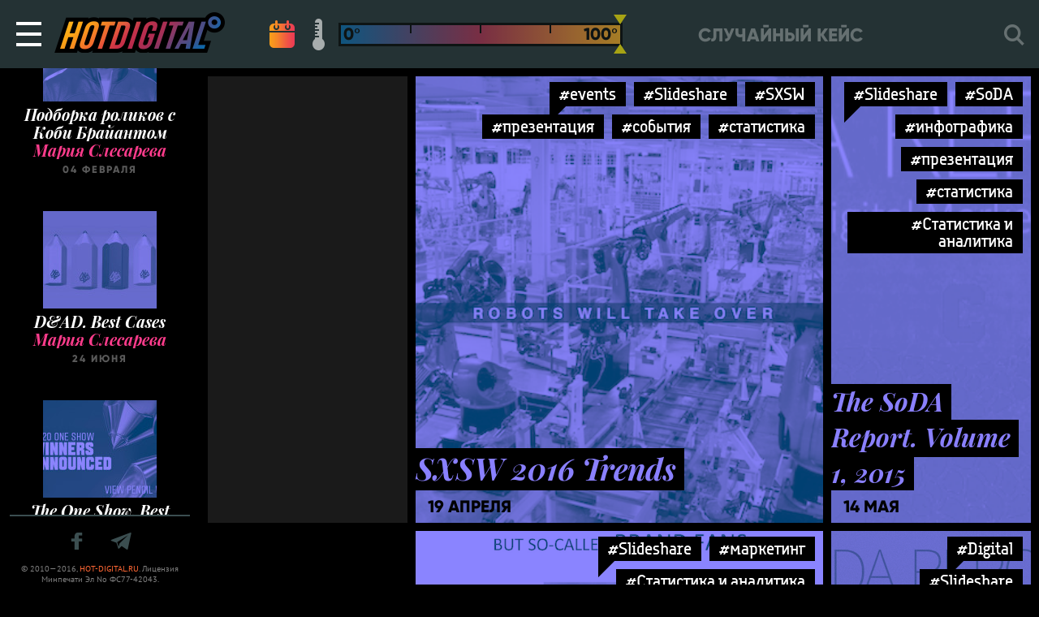

--- FILE ---
content_type: text/html; charset=UTF-8
request_url: https://hot-digital.ru/tag/slideshare/
body_size: 5916
content:

<!DOCTYPE html>
<html lang="ru">
<head>
  <!-- Global site tag (gtag.js) - Google Analytics -->
  <script async src="https://www.googletagmanager.com/gtag/js?id=UA-10905480-1"></script>
  <script>
    window.dataLayer = window.dataLayer || [];
    function gtag(){dataLayer.push(arguments);}
    gtag('js', new Date());

    gtag('config', 'UA-10905480-1');
  </script>
  <meta charset="utf-8">
  <meta name="viewport" content="width=device-width, initial-scale=1, minimum-scale=1, maximum-scale=1, user-scalable=no, minimal-ui">
  <meta http-equiv="X-UA-Compatible" content="IE=edge">
  <meta name="HandheldFriendly" content="true">
  <meta name="apple-mobile-web-app-capable" content="yes">
  <meta http-equiv="cleartype" content="on">
  <meta http-equiv="imagetoolbar" content="no">
  <meta http-equiv="msthemecompatible" content="no">
  <meta name="format-detection" content="telephone=no">
  <meta name="format-detection" content="address=no">
  <meta name="theme-color" content="#243234">
  <meta name="apple-mobile-web-app-status-bar-style" content="#243234">
  <title>Slideshare -  Hot Digital</title>
  <meta name="description" content="Hot Digital &#8212; все самые горячие digital-тренды на блюдечке" />

  
  <meta property="og:image" content="https://hot-digital.ru/static/images/hot-digital-og.jpg">
  <meta property="og:image:secure_url" content="https://hot-digital.ru/static/images/hot-digital-og.jpg">
  <meta property="og:image:width" content="1200" />
  <meta property="og:image:height" content="630" />

  <link rel="icon" type="image/x-icon" href="/favicon.png">
  <link href="/static/styles/app.min.css" rel="stylesheet">

  
  <script src='https://www.google.com/recaptcha/api.js' async defer></script>
  <script>
      function submitForm() {
          document.getElementById('formContact').submit();
      }
  </script>

  </head>


<body class="">
  <div id="wrapper" class="wrapper">
    <div class="navbar" id="navbar" :class="{ 'searchIsOpen': $store.getters.searchIsOpen }">
    <TRANSITION>
        <div class="slidepanel" id="slidepanel" v-if="$store.getters.slidePanelIsOpen" v-cloak="v-cloak">
            <div class="slidepanel__overlay" @click.prevent="toggleSlidePanel()"></div>
            <div class="slidepanel__container">
              <mainmenu inline-template>
                <div class="menu slidepanel__menu">
                    <ul id="menu-main" class="menu__ul"><li id="menu-item-12320" class="js-menu-random-post-link menu-item menu-item-type-custom menu-item-object-custom menu-item-12320"><a href="#">Случайный кейс</a></li>
<li id="menu-item-16169" class="menu-item menu-item-type-taxonomy menu-item-object-post_tag menu-item-16169"><a href="https://hot-digital.ru/tag/%d0%bc%d0%bd%d0%b5%d0%bd%d0%b8%d0%b5/">Мнения</a></li>
<li id="menu-item-16167" class="menu-item menu-item-type-post_type menu-item-object-page menu-item-16167"><a href="https://hot-digital.ru/recaps/">Архив рекапов</a></li>
<li id="menu-item-16170" class="js-login-logout-link menu-item menu-item-type-custom menu-item-object-custom menu-item-16170"><a href="#">Вход</a></li>
<li id="menu-item-16166" class="menu-item menu-item-type-post_type menu-item-object-page menu-item-16166"><a href="https://hot-digital.ru/favorites/">Избранное</a></li>
<li id="menu-item-16826" class="menu-item menu-item-type-post_type menu-item-object-page menu-item-16826"><a href="https://hot-digital.ru/about/">О проекте</a></li>
<li id="menu-item-16165" class="menu-item menu-item-type-post_type menu-item-object-page menu-item-16165"><a href="https://hot-digital.ru/ad/">Реклама на сайте</a></li>
</ul>                </div>
              </mainmenu>
            </div>
        </div>
    </TRANSITION>
    <button class="hamburger hamburger--emphatic navbar__hamburger" type="button" @click.stop.prevent="toggleSlidePanel()" v-bind:class="{ 'is-active': $store.getters.slidePanelIsOpen }">
        <SPAN class="hamburger-box">
            <SPAN class="hamburger-inner"></SPAN>
        </SPAN>
    </button>
    <a class="logo navbar__logo" href="/"></a>
    <HOTFILTER inline-template="inline-template">
        <div class="hotfilter navbar__hotfilter" v-cloak="v-cloak"  v-show="$store.getters.showHotFilter">
            <a class="hotfilter__link hotfilter__link_calendar" href="#" v-bind:class="{ 'is-active': $store.getters.sortByDate }" @click.prevent="sortByDate()"></a>
            <div class="hotfilter__hotcontrols" v-bind:class="{ 'is-active': !$store.getters.sortByDate }">
                <a class="hotfilter__link hotfilter__link_thermometer" href="#" v-bind:class="{ 'is-active': !$store.getters.sortByDate }" @click.prevent="sortByHot()"></a>
                <div class="hotfilter__range" ref="hotRange" v-bind:class="{ 'is-active': !$store.getters.sortByDate }"></div>
            </div>
        </div>
    </HOTFILTER>
    <div class="menu-navbar navbar__menu-navbar">
        <ul class="menu-navbar__list">
            <li class="menu-navbar__item">
                <a class="menu-navbar__link js-nav-random-post-link" href="https://hot-digital.ru/2025/03/fail-success-trump-saved-the-pr-of-elite-dentistry-in-sochi/">Случайный кейс</a>            </li>
        </ul>
    </div>
    <SEARCH inline-template="inline-template">
        <div class="search navbar__search" v-cloak="v-cloak" v-bind:class="{ 'is-active': $store.getters.searchIsOpen, 'is-search-page': $store.getters.isSearchPage }">
            <TRANSITION>
                <div class="search__container" v-cloak="v-cloak" v-show="$store.getters.searchIsOpen">
                    <form class="search__form" action="https://hot-digital.ru/">
                      <input class="search__input" id="s" required="required" type="text" name="s" ref="searchInput" @click="$store.commit('openSearch')" @blur="$store.commit('closeSearch')" value="">
                      <label class="search__label" for="s"></label>
                      <a class="search__close" href="#" @click.prevent="$store.commit('closeSearch')">
                        <i class="search__close-icon iconfont-cross"></i>
                      </a>
                    </form>
                </div>
            </TRANSITION>
            <div class="search__label search__label_mobile" @click.prevent="$store.commit('openSearch')" v-show="!$store.getters.searchIsOpen"></div>
        </div>
    </SEARCH>
</div>


<div class="page-body page-body_black">

  
<div class="sidebar ">
  <sidebar-feed inline-template>
    <div class="sidebar-feed sidebar-feed_fixed" id="sidebarFeed" v-cloak="v-cloak">

      
                      <div class="card-event">
            <a class="card-event__link" href="https://hot-digital.ru/2020/06/dad-best-cases/">
                                <img class="card-event__img" src="https://hot-digital.ru/wp-content/themes/hot/lib/timthumb.php?zc=1&amp;w=140&amp;h=120&amp;src=https%3A%2F%2Fhot-digital.ru%2Fwp-content%2Fuploads%2F2020%2F06%2F429203_f3621d1d7c254cc6a9e793d505228559_stage1.jpg" alt="Мария Слесарева">
                <span class="card-event__heading">
                  D&#038;AD. Best Cases                </span>
            </a>
            <a class="card-event__author-link" href="https://hot-digital.ru/author/maria-slesarevapossiblegroup-ru/">
                <span class="card-event__subheading">
                  Мария Слесарева                </span>
            </a>
                <span class="card-event__description">
                  24 июня                </span>
        </div>
                      <div class="card-event">
            <a class="card-event__link" href="https://hot-digital.ru/2020/06/the-one-show-best-cases/">
                                <img class="card-event__img" src="https://hot-digital.ru/wp-content/themes/hot/lib/timthumb.php?zc=1&amp;w=140&amp;h=120&amp;src=https%3A%2F%2Fhot-digital.ru%2Fwp-content%2Fuploads%2F2020%2F06%2F2020OneShow_WinnersAnnounced_925x306-1_stage1.jpg" alt="Мария Слесарева">
                <span class="card-event__heading">
                  The One Show. Best Cases                </span>
            </a>
            <a class="card-event__author-link" href="https://hot-digital.ru/author/maria-slesarevapossiblegroup-ru/">
                <span class="card-event__subheading">
                  Мария Слесарева                </span>
            </a>
                <span class="card-event__description">
                  22 июня                </span>
        </div>
                      <div class="card-event">
            <a class="card-event__link" href="https://hot-digital.ru/2020/05/webby-awards-winners-2020/">
                                <img class="card-event__img" src="https://hot-digital.ru/wp-content/themes/hot/lib/timthumb.php?zc=1&amp;w=140&amp;h=120&amp;src=https%3A%2F%2Fhot-digital.ru%2Fwp-content%2Fuploads%2F2020%2F05%2Fhgjhg_stage1.png" alt="Мария Слесарева">
                <span class="card-event__heading">
                  Webby Awards. Winners 2020                </span>
            </a>
            <a class="card-event__author-link" href="https://hot-digital.ru/author/maria-slesarevapossiblegroup-ru/">
                <span class="card-event__subheading">
                  Мария Слесарева                </span>
            </a>
                <span class="card-event__description">
                  22 мая                </span>
        </div>
                      <div class="card-event">
            <a class="card-event__link" href="https://hot-digital.ru/2020/05/caples-awards-winners-2020/">
                                <img class="card-event__img" src="https://hot-digital.ru/wp-content/themes/hot/lib/timthumb.php?zc=1&amp;w=140&amp;h=120&amp;src=https%3A%2F%2Fhot-digital.ru%2Fwp-content%2Fuploads%2F2020%2F05%2Fhjnskllakal_stage1.png" alt="Мария Слесарева">
                <span class="card-event__heading">
                  Caples Awards. Winners 2020                </span>
            </a>
            <a class="card-event__author-link" href="https://hot-digital.ru/author/maria-slesarevapossiblegroup-ru/">
                <span class="card-event__subheading">
                  Мария Слесарева                </span>
            </a>
                <span class="card-event__description">
                  18 мая                </span>
        </div>
                      <div class="card-event">
            <a class="card-event__link" href="https://hot-digital.ru/2020/03/taxi-cases-selection/">
                                <img class="card-event__img" src="https://hot-digital.ru/wp-content/themes/hot/lib/timthumb.php?zc=1&amp;w=140&amp;h=120&amp;src=https%3A%2F%2Fhot-digital.ru%2Fwp-content%2Fuploads%2F2020%2F03%2Feggdsd_stage1.png" alt="Мария Слесарева">
                <span class="card-event__heading">
                  Taxi Cases. Selection                </span>
            </a>
            <a class="card-event__author-link" href="https://hot-digital.ru/author/maria-slesarevapossiblegroup-ru/">
                <span class="card-event__subheading">
                  Мария Слесарева                </span>
            </a>
                <span class="card-event__description">
                  31 марта                </span>
        </div>
                      <div class="card-event">
            <a class="card-event__link" href="https://hot-digital.ru/2020/03/naked-heart-inclusion/">
                                <img class="card-event__img" src="https://hot-digital.ru/wp-content/themes/hot/lib/timthumb.php?zc=1&amp;w=140&amp;h=120&amp;src=https%3A%2F%2Fhot-digital.ru%2Fwp-content%2Fuploads%2F2020%2F03%2Fnaked-heart_stage1.png" alt="Мария Слесарева">
                <span class="card-event__heading">
                  Обнаженные Cердца. #инклюзиясдетства                </span>
            </a>
            <a class="card-event__author-link" href="https://hot-digital.ru/author/maria-slesarevapossiblegroup-ru/">
                <span class="card-event__subheading">
                  Мария Слесарева                </span>
            </a>
                <span class="card-event__description">
                  24 марта                </span>
        </div>
                      <div class="card-event">
            <a class="card-event__link" href="https://hot-digital.ru/2020/03/tinder-5-best-cases/">
                                <img class="card-event__img" src="https://hot-digital.ru/wp-content/themes/hot/lib/timthumb.php?zc=1&amp;w=140&amp;h=120&amp;src=https%3A%2F%2Fhot-digital.ru%2Fwp-content%2Fuploads%2F2020%2F03%2Fcgcg_stage1.png" alt="Мария Слесарева">
                <span class="card-event__heading">
                  Tinder. 5 Best Cases                </span>
            </a>
            <a class="card-event__author-link" href="https://hot-digital.ru/author/maria-slesarevapossiblegroup-ru/">
                <span class="card-event__subheading">
                  Мария Слесарева                </span>
            </a>
                <span class="card-event__description">
                  11 марта                </span>
        </div>
                      <div class="card-event">
            <a class="card-event__link" href="https://hot-digital.ru/2020/02/bumper-ads-selection/">
                                <img class="card-event__img" src="https://hot-digital.ru/wp-content/themes/hot/lib/timthumb.php?zc=1&amp;w=140&amp;h=120&amp;src=https%3A%2F%2Fhot-digital.ru%2Fwp-content%2Fuploads%2F2020%2F02%2Fsdfgb_stage1.png" alt="Мария Слесарева">
                <span class="card-event__heading">
                  Bumper Ads. Selection                </span>
            </a>
            <a class="card-event__author-link" href="https://hot-digital.ru/author/maria-slesarevapossiblegroup-ru/">
                <span class="card-event__subheading">
                  Мария Слесарева                </span>
            </a>
                <span class="card-event__description">
                  21 февраля                </span>
        </div>
                      <div class="card-event">
            <a class="card-event__link" href="https://hot-digital.ru/2020/02/whatsapp/">
                                <img class="card-event__img" src="https://hot-digital.ru/wp-content/themes/hot/lib/timthumb.php?zc=1&amp;w=140&amp;h=120&amp;src=https%3A%2F%2Fhot-digital.ru%2Fwp-content%2Fuploads%2F2020%2F02%2Fkjhgvb_stage1.png" alt="Мария Слесарева">
                <span class="card-event__heading">
                  WhatsApp Cases                </span>
            </a>
            <a class="card-event__author-link" href="https://hot-digital.ru/author/maria-slesarevapossiblegroup-ru/">
                <span class="card-event__subheading">
                  Мария Слесарева                </span>
            </a>
                <span class="card-event__description">
                  06 февраля                </span>
        </div>
                      <div class="card-event">
            <a class="card-event__link" href="https://hot-digital.ru/2020/02/selection-kobe-bryant/">
                                <img class="card-event__img" src="https://hot-digital.ru/wp-content/themes/hot/lib/timthumb.php?zc=1&amp;w=140&amp;h=120&amp;src=https%3A%2F%2Fhot-digital.ru%2Fwp-content%2Fuploads%2F2020%2F02%2Fkob_stage1.png" alt="Мария Слесарева">
                <span class="card-event__heading">
                  Подборка роликов с Коби Брайантом                </span>
            </a>
            <a class="card-event__author-link" href="https://hot-digital.ru/author/maria-slesarevapossiblegroup-ru/">
                <span class="card-event__subheading">
                  Мария Слесарева                </span>
            </a>
                <span class="card-event__description">
                  04 февраля                </span>
        </div>
          </div>
  </sidebar-feed>

  <div class="sidebar-feed-footer sidebar-feed-footer_fixed">
    <div class="sidebar-feed-footer__social-links">
      <a target="_blank" href="https://www.facebook.com/hot.digital.ru" class="sidebar-feed-footer__link">
        <i class="sidebar-feed-footer__icon iconfont-facebook"></i>
      </a>
      <a target="_blank" href="https://t.me/HotDigital" class="sidebar-feed-footer__link">
        <i class="sidebar-feed-footer__icon iconfont-telegram"></i>
      </a>
    </div>
    <div class="sidebar-feed-footer__copyrights">
      &copy; 2010—2016, <a href="https://hot-digital.ru/">HOT-DIGITAL.RU</a>. Лицензия Минпечати Эл No ФС77-42043.
    </div>
  </div>
</div>

  
  <div class="content content_black">
    <MASONRY inline-template="inline-template" ref="masonry">
      <div data-infinity-offset="20" data-infinity-offsetStep="20" data-found-posts="5" class="masonry" v-cloak>

                              
                                                        <div class="masonry__item masonry__item_banners hot_all h2">
          <div class=" masonry__item_banners__banner is-active"
        data-id="20532"
        data-index="0"
      >
        <script src="https://watchfeed.tv/inventory/core.js" async type="text/javascript"></script>
<div id="ut-banner" style="display: grid; place-content: center;"></div>
<script>
(function UTCoreInitialization() {
  if (window.UTInventoryCore) {
    new window.UTInventoryCore({
      type: "banner",
      host: 7463,
      playMode: "autoplay",
      container: "ut-banner",
      width: 300,
      height: 600,
    });
    return;
  }
  setTimeout(UTCoreInitialization, 100);
})();
</script>      </div>
      </div>
                          
            
            
<div class="masonry__item hot w2 h2 hot_1" data-hot-level="1">
  <div class="masonry__bg" style="background-image: url(https://hot-digital.ru/wp-content/uploads/2016/04/SXSW-2016-Trends_stage1.png);"></div>
  <div class="masonry__overlay hot-overlay"></div>
      <div class="tags masonry__tags">
      <a href="https://hot-digital.ru/tag/events/" rel="tag" class="tags__item hot-text-color-hover">#events</a><a href="https://hot-digital.ru/tag/slideshare/" rel="tag" class="tags__item hot-text-color-hover">#Slideshare</a><a href="https://hot-digital.ru/tag/sxsw/" rel="tag" class="tags__item hot-text-color-hover">#SXSW</a><a href="https://hot-digital.ru/tag/prezentatsiya/" rel="tag" class="tags__item hot-text-color-hover">#презентация</a><a href="https://hot-digital.ru/tag/%d1%81%d0%be%d0%b1%d1%8b%d1%82%d0%b8%d1%8f/" rel="tag" class="tags__item hot-text-color-hover">#события</a><a href="https://hot-digital.ru/tag/statistika/" rel="tag" class="tags__item hot-text-color-hover">#статистика</a>    </div>
    <a class="masonry__link" href="https://hot-digital.ru/2016/04/sxsw-2016-trends/"></a>
  <div class="masonry__heading hot-text-color">
    <span class="masonry__heading-text">
      SXSW 2016 Trends                </span>
  </div>
  <div class="masonry__date">
    19 апреля  </div>
</div>
                                  
            
            
            
<div class="masonry__item hot w0 h2 hot_1" data-hot-level="1">
  <div class="masonry__bg" style="background-image: url(https://hot-digital.ru/wp-content/uploads/2015/05/soda-report2_stage1.png);"></div>
  <div class="masonry__overlay hot-overlay"></div>
      <div class="tags masonry__tags">
      <a href="https://hot-digital.ru/tag/slideshare/" rel="tag" class="tags__item hot-text-color-hover">#Slideshare</a><a href="https://hot-digital.ru/tag/soda/" rel="tag" class="tags__item hot-text-color-hover">#SoDA</a><a href="https://hot-digital.ru/tag/infografika/" rel="tag" class="tags__item hot-text-color-hover">#инфографика</a><a href="https://hot-digital.ru/tag/prezentatsiya/" rel="tag" class="tags__item hot-text-color-hover">#презентация</a><a href="https://hot-digital.ru/tag/statistika/" rel="tag" class="tags__item hot-text-color-hover">#статистика</a><a href="https://hot-digital.ru/tag/statistika-i-analitika/" rel="tag" class="tags__item hot-text-color-hover">#Статистика и аналитика</a>    </div>
    <a class="masonry__link" href="https://hot-digital.ru/2015/05/the-soda-report-volume-1-2015/"></a>
  <div class="masonry__heading hot-text-color">
    <span class="masonry__heading-text">
      The SoDA Report. Volume 1, 2015                </span>
  </div>
  <div class="masonry__date">
    14 мая  </div>
</div>
                                  
            
                          <div id="recapBanner" class="masonry__item masonry__item_recap hot_all" style="position: absolute;">
  <a href="https://t.me/HotDigital" class="masonry__link">
    <svg class="masonry__icon">
      <use xmlns:xlink="http://www.w3.org/1999/xlink" xlink:href="/static/images/icons.svg#icon_telegram-banner"></use>
    </svg>
  </a>
</div>

            
            
<div class="masonry__item hot w2 h0 hot_1" data-hot-level="1">
  <div class="masonry__bg" style="background-image: url(https://hot-digital.ru/wp-content/uploads/2015/02/marketing-gospel_stage1.png);"></div>
  <div class="masonry__overlay hot-overlay"></div>
      <div class="tags masonry__tags">
      <a href="https://hot-digital.ru/tag/slideshare/" rel="tag" class="tags__item hot-text-color-hover">#Slideshare</a><a href="https://hot-digital.ru/tag/%d0%bc%d0%b0%d1%80%d0%ba%d0%b5%d1%82%d0%b8%d0%bd%d0%b3/" rel="tag" class="tags__item hot-text-color-hover">#маркетинг</a><a href="https://hot-digital.ru/tag/statistika-i-analitika/" rel="tag" class="tags__item hot-text-color-hover">#Статистика и аналитика</a>    </div>
    <a class="masonry__link" href="https://hot-digital.ru/2015/02/be-afraid-of-the-marketing-gospel/"></a>
  <div class="masonry__heading hot-text-color">
    <span class="masonry__heading-text">
      Be Afraid of The Marketing Gospel                </span>
  </div>
  <div class="masonry__date">
    09 февраля  </div>
</div>
                                  
            
            
            
<div class="masonry__item hot w1 h1 hot_1" data-hot-level="1">
  <div class="masonry__bg" style="background-image: url(https://hot-digital.ru/wp-content/uploads/2014/11/soda-report_stage1.png);"></div>
  <div class="masonry__overlay hot-overlay"></div>
      <div class="tags masonry__tags">
      <a href="https://hot-digital.ru/tag/digital/" rel="tag" class="tags__item hot-text-color-hover">#Digital</a><a href="https://hot-digital.ru/tag/slideshare/" rel="tag" class="tags__item hot-text-color-hover">#Slideshare</a><a href="https://hot-digital.ru/tag/statistika-i-analitika/" rel="tag" class="tags__item hot-text-color-hover">#Статистика и аналитика</a>    </div>
    <a class="masonry__link" href="https://hot-digital.ru/2014/11/the-soda-report-2h-2014/"></a>
  <div class="masonry__heading hot-text-color">
    <span class="masonry__heading-text">
      The SoDA Report 2H 2014                </span>
  </div>
  <div class="masonry__date">
    12 ноября  </div>
</div>
                                  
            
            
            
<div class="masonry__item hot w1 h2 hot_1" data-hot-level="1">
  <div class="masonry__bg" style="background-image: url(https://hot-digital.ru/wp-content/uploads/2014/07/what-makes-a-great-brand-1_stage1.png);"></div>
  <div class="masonry__overlay hot-overlay"></div>
      <div class="tags masonry__tags">
      <a href="https://hot-digital.ru/tag/slideshare/" rel="tag" class="tags__item hot-text-color-hover">#Slideshare</a><a href="https://hot-digital.ru/tag/analytics/" rel="tag" class="tags__item hot-text-color-hover">#аналитика</a>    </div>
    <a class="masonry__link" href="https://hot-digital.ru/2014/07/we-are-social-what-makes-a-great-brand/"></a>
  <div class="masonry__heading hot-text-color">
    <span class="masonry__heading-text">
      We Are Social. What Makes A Great Brand?                </span>
  </div>
  <div class="masonry__date">
    21 июля  </div>
</div>
                              
      </div><!-- /.masonry -->
    </MASONRY>
    <div id="infinity" class="infinity"></div>
  </div><!-- /.content -->

</div><!-- /.page-body -->

          <div class="footer">
            <div class="modal-mission" :class="{ 'is-active': $store.getters.modalHeroIsOpen }">
                <div class="modal-mission__container">
                    <a class="modal-mission__close" href="#" @click.prevent="toggleModalHero()"></a>
                    <div class="modal-mission__content">
                        <div class="modal-mission__heading">mission</div>
                        <div class="modal-mission__subheading">
                          <span>
                            Hot Digital - точка кипения digital маркетинга! Кейсы и тренды, на которые мы ориентируемся, чего и вам желаем
                          </span>
                        </div>
                        <div class="modal-mission__text">
                          Наш ресурс - это независимый проект о рекламе. Мы рассказываем о самых выдающихся кейсах из мирового digital-маркетинга, отслеживаем и формулируем горячие тренды и вдохновляем своих читателей на собственные digital-достижения. Если вы знаете, как сделать наш ресурс (и мир) лучше, или заметили, что мы пропустили что-то очень важное (шутка, так не бывает), не стесняйтесь писать нам письма на <a class="modal-mission__link" href="mailto:info@hot-digital.ru">info@hot-digital.ru</a>. Stay tuned!
                        </div>
                        <div style="margin-bottom: 50px;"></div>
                                            </div>
                </div>
            </div>
                      <TRANSITION>
              <div class="modal" v-cloak="v-cloak" v-show="$store.getters.showModal === 'logIn'">
                  <div class="modal__overlay" @click.prevent="$store.commit('showModal', false)"></div>
                  <div class="modal__window">
                      <div class="modal__close" @click.prevent="$store.commit('showModal', false)"></div>
                      <div class="modal__window-inner">
                          <div class="modal__icon">
                              <I class="iconfont-user"></I>
                          </div>
                          <div class="modal__heading">Личные данные</div>
                                                                                <div class="modal__content">
                                                            Для того, чтобы войти на сайт, используйте свой аккаунт в социальной сети:
                            </div>
                            <OAUTH inline-template="inline-template">
                                <div class="oauth modal__oauth">
                                    <div class="oauth__container">
                                        <div class="oauth__item">
                                                                                        <a class="oauth__button oauth__button_facebook" rel="nofollow" href="https://hot-digital.ru/wp-login.php?loginFacebook=1&redirect=https://hot-digital.ru" onclick="window.location = 'https://hot-digital.ru/wp-login.php?loginFacebook=1&redirect='+window.location.href; return false;">Facebook</a>
                                        </div>
                                                                                                                    </div>
                                </div>
                              </OAUTH>
                                                </div>
                  </div>
              </div>
          </TRANSITION>
          <TRANSITION>
              <div class="modal" v-cloak="v-cloak" v-show="$store.getters.showModal === 'logInFavorites'">
                  <div class="modal__overlay" @click.prevent="$store.commit('showModal', false)"></div>
                  <div class="modal__window">
                      <div class="modal__close" @click.prevent="$store.commit('showModal', false)"></div>
                      <div class="modal__window-inner">
                          <div class="modal__icon">
                              <I class="iconfont-favorite"></I>
                          </div>
                          <div class="modal__heading">Вход в избранное</div>
                          <div class="modal__content">Для того, чтобы добавлять и просматривать Избранное, войдите на сайт, используйте один из своих аккаунтов в социальной сети:</div>
                          <OAUTH inline-template="inline-template">
                              <div class="oauth modal__oauth">
                                  <div class="oauth__container">
                                      <div class="oauth__item">
                                          <a class="oauth__button oauth__button_facebook" href="#" @click.prevent="authFacebook()">Facebook</a>
                                      </div>
                                                                                                              </div>
                              </div>
                          </OAUTH>
                      </div>
                  </div>
              </div>
          </TRANSITION>
          <TRANSITION>
              <div class="modal" v-cloak="v-cloak" v-show="$store.getters.showModal === 'userInfo'">
                  <div class="modal__overlay" @click.prevent="$store.commit('showModal', false)"></div>
                  <div class="modal__window">
                      <div class="modal__close" @click.prevent="$store.commit('showModal', false)"></div>
                      <div class="modal__window-inner">
                          <div class="modal__icon">
                              <I class="iconfont-user"></I>
                          </div>
                          <div class="modal__heading">Личные данные</div>
                          <div class="modal__content">
                              <div class="modal__user">
                                  <img class="modal__avatar" src="/static/images/test/avatar.jpg" role="presentation" alt="Алиса Задорожная"/>
                                  <div class="modal__username">Алиса Задорожная</div>
                              </div>
                              <a class="modal__button" href="#" @click.prevent="$store.commit('showModal', false)">Выйти</a>
                          </div>
                      </div>
                  </div>
              </div>
          </TRANSITION>
          <TRANSITION>
              <div class="modal" v-cloak="v-cloak" v-show="$store.getters.showModal === 'addFavoritesCategory'">
                  <div class="modal__overlay" @click.prevent="$store.commit('showModal', false)"></div>
                  <div class="modal__window">
                      <div class="modal__close" @click.prevent="$store.commit('showModal', false)"></div>
                      <div class="modal__window-inner">
                          <div class="modal__icon">
                              <I class="iconfont-favorite"></I>
                          </div>
                          <div class="modal__heading">Новая категория</div>
                          <div class="modal__content">Введите название новой категории</div>
                          <form class="modal__form" action="#">
                              <input class="modal__input" type="text" />
                          </form>
                          <a class="modal__button" href="#" @click.prevent="$store.commit('showModal', false)">Создать</a>
                      </div>
                  </div>
              </div>
          </TRANSITION>
        </div>
      </div><!-- /#wrapper -->

    <script src="/static/scripts/app.min.js"></script>

          </body>
</html>
<!-- Сайт разработан Possible Group -->
